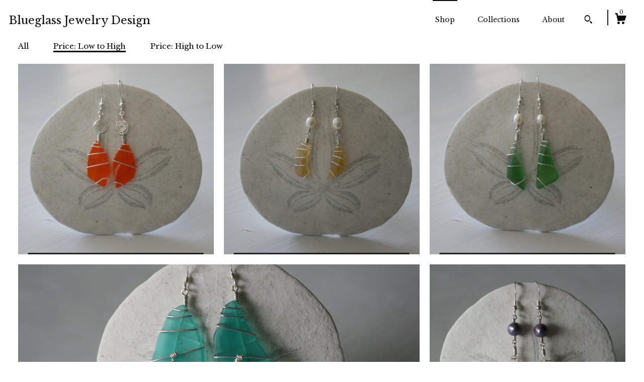

--- FILE ---
content_type: text/html; charset=UTF-8
request_url: https://www.blueglassjewelry.com/shop?page=5&order=price_asc
body_size: 9995
content:
<!DOCTYPE html>
<html prefix="og: http://ogp.me/ns#" lang="en">
    <head>
        <meta name="viewport" content="width=device-width, initial-scale=1, user-scalable=yes"/><meta property="content-type" content="text/html; charset=UTF-8" />
    <meta property="X-UA-Compatible" content="IE=edge" /><link rel="icon" href="https://i.etsystatic.com/6430322/r/isla/22dc78/51306388/isla_75x75.51306388_h6emqs24.jpg" type="image/x-icon" /><meta name="description" content="Recycled Glass Jewelry Handcrafted in Beautiful BC" />

<meta property="og:url" content="https://www.blueglassjewelry.com//shop?page=5&order=price_asc" />
<meta property="og:type" content="website" />
<meta property="og:title" content="Blueglass Jewelry Design" />
<meta property="og:description" content="Recycled Glass Jewelry Handcrafted in Beautiful BC" />
<meta property="og:image" content="https://i.etsystatic.com/isa/9e9f11/4344433992/isa_fullxfull.4344433992_ejs2.jpg?version=0" />
<meta property="og:site_name" content="Blueglass Jewelry Design" />

<meta name="twitter:card" content="summary_large_image" />
<meta name="twitter:title" content="Blueglass Jewelry Design" />
<meta name="twitter:description" content="Recycled Glass Jewelry Handcrafted in Beautiful BC" />
<meta name="twitter:image" content="https://i.etsystatic.com/isa/9e9f11/4344433992/isa_fullxfull.4344433992_ejs2.jpg?version=0" /><link rel="canonical" href="https://www.blueglassjewelry.com/shop" /><script nonce="oPZsBxuvknVcNDNIX7PNcmnd">
    !function(e){var r=e.__etsy_logging={};r.errorQueue=[],e.onerror=function(e,o,t,n,s){r.errorQueue.push([e,o,t,n,s])},r.firedEvents=[];r.perf={e:[],t:!1,MARK_MEASURE_PREFIX:"_etsy_mark_measure_",prefixMarkMeasure:function(e){return"_etsy_mark_measure_"+e}},e.PerformanceObserver&&(r.perf.o=new PerformanceObserver((function(e){r.perf.e=r.perf.e.concat(e.getEntries())})),r.perf.o.observe({entryTypes:["element","navigation","longtask","paint","mark","measure","resource","layout-shift"]}));var o=[];r.eventpipe={q:o,logEvent:function(e){o.push(e)},logEventImmediately:function(e){o.push(e)}};var t=!(Object.assign&&Object.values&&Object.fromEntries&&e.Promise&&Promise.prototype.finally&&e.NodeList&&NodeList.prototype.forEach),n=!!e.CefSharp||!!e.__pw_resume,s=!e.PerformanceObserver||!PerformanceObserver.supportedEntryTypes||0===PerformanceObserver.supportedEntryTypes.length,a=!e.navigator||!e.navigator.sendBeacon,p=t||n,u=[];t&&u.push("fp"),s&&u.push("fo"),a&&u.push("fb"),n&&u.push("fg"),r.bots={isBot:p,botCheck:u}}(window);
</script>
        <title>Blueglass Jewelry Design</title>
    <link rel="stylesheet" href="https://www.etsy.com/ac/sasquatch/css/custom-shops/themes/zephyr/main.2ee84c9600b38b.css" type="text/css" />
        <style id="font-style-override">
    @import url(https://fonts.googleapis.com/css?family=Libre+Baskerville:400,700);

    body, .btn, button {
        font-family: 'Libre Baskerville';
    }

    h1, .h1, h2, .h2, h3, .h3, h4,
    .h4, h5, .h5, h6, .h6 {
        font-family: 'Libre Baskerville';
        font-weight: 700;
    }

    strong, .strong {
        font-weight: 700;
    }

    .primary-font {
        font-family: 'Libre Baskerville';
    }

    .secondary-font {
        font-family: 'Libre Baskerville';
    }

</style>
        <style id="theme-style-overrides"> body {  background: #FFFFFF;  color: #000000; } code, code a {  background: #0F1217;  color: #ffffff; } .announcement, .page-header, .page-header:before, .page-header-inner {  background: #0F1217;  color: #ffffff; } header, .nav-wrapper {  background: #FFFFFF; } header a, .featured-listings a, .items-pager a, .collection a, .listing-share .share-list a, .error-content a {  color: #000000;  border-color: #000000; } .sort-options a, .shipping-locale a, .listing-share a, .related-listing a, .thanks a, .search-trigger, .search-results a, .post-content a, .post-navigation a, .eu-dispute-link, .eu-dispute-content a, .eu-dispute-trigger-link, .reviews .anchor-destination {  color: #000000; } .sort-options .sort-menu-options ul, .sort-options .sort-menu-options li a {  background-color: #0F1217;  color: #ffffff; } .top-footer span, .blog-share-links span, .listing-purchase-box .custom-select .caret:after, .cart-trigger .cart-count, .cart-trigger {  color: #000000; } .email-subscribe-input-group .subscribe-input-body {  border-color: #000000;  color: #000000; } .email-subscribe-input-group .subscribe-input-body:-moz-placeholder, .email-subscribe-input-group .subscribe-input-body:-ms-input-placeholder {  color: #000000; } .email-subscribe-input-group .subscribe-input-body::-moz-placeholder {  color: #000000; } .email-subscribe-input-group .subscribe-input-body::-webkit-input-placeholder {  color: #000000; } .email-subscribe-input-group .subscribe-btn {  color: #000000; } .search input:-moz-placeholder, .search input:-ms-input-placeholder {  color: #ffffff; } .search input::-moz-placeholder {  color: #ffffff; } .search input::-webkit-input-placeholder {  color: #ffffff; } .nav-toggle .patty, .nav-toggle:before, .nav-toggle:after, .section-title:before, .section-title:after {  background: #000000; } .thumbnail-gallery.paginate-thumbnails .paginate-button, .related-links span:hover,  .listing-share .share-list a:hover, .blog-share-links span:hover, .social-media span:hover,  .thanks a:hover {  color: #0F1217; } .collection:hover .collection-highlight, .collection-card .collection-highlight {  background: #000000; } .card-label-inner span, .search .ss-search {  color: #ffffff; } .featured-listings-container .slick-dots button, .module-about-photos .slick-dots button, .about-carousel .slick-dots button, .card-label, .collection-highlight, .header.full-header .search, .compact-header .search, .cart-trigger-wrapper:before, .cart-trigger-wrapper:after {  background: #0F1217; } .listing .listing-card .card-label .card-label-inner .price, .featured-listings-container .featured-listings .featured-listings-slide .listing-details .inner-listing-details, .items-pager .pages .page-link.selected, .sort-options a.is-active, a.pager-arrow, a.carousel-arrow, .thumbnail-gallery .ss-icon, .full-post .post-item, .post-item-content, .thanks .order-confirmation-section .thanks-content, .listing-purchase-box .custom-select, .featured-listings .listing-card .inner-listing-details:hover .btn, .compact-header .nav-wrapper nav ul li a.nav-selected, .featured-listings .featured-listings-slide .listing-details .inner-listing-details .featured-item-cta {  border-color: #0F1217; } .featured-listings .featured-listings-slide .listing-details .inner-listing-details:hover .featured-item-cta {  border-color: #000000; } header .search-trigger:after {  border-top-color: #0F1217; } a.pager-arrow, a.carousel-arrow, .thumbnail-gallery .ss-icon, .module-about-photos .direction-button {  background: #0F1217 !important;  color: #ffffff !important; } .listing-purchase-box .custom-select:hover {  border-color: #000000; } .pager-arrow, .carousel-arrow {  background: #0F1217;  color: #ffffff; } .post-item-content {  color: #000000; } .full-post .post-item.with-featured-image .post-title-wrapper {  background: #FFFFFF;  border-color: #0F1217; } .listing-purchase-box .actions .btn, .post-item-link:hover .post-item-content, .section-title {  border-color: #000000; } .btn {  background: #0F1217;  color: #ffffff; } .post-side-bar:before, .collection-card-inner:after, .collection .collection-label:after, .collection-details:before, .featured-listings .listing-card .listing-details:hover .btn, .listing-purchase-box .btn, .related-listing .price:before, .thumbnail-gallery .thumbnail .listing-image:before, .error-content .card .price:before, .post-navigation:before {  background: #0F1217; } .listing-purchase-box button.btn {  color: #ffffff; } @media (max-width: 899px) {  .card-label-inner span {   color: #000000;  } } .module-event-item {  border-color: #0F1217; }</style>
        
    </head>
    <body class="cart-dropdown" data-nnc="3:1768598487:ZxTw5grZ8qCozPVrwaO-he-WfBpC:ea2ac4344dded60e9e57d619cf1a767877e0f052de173d6a7699fee1b2b52565" itemscope itemtype="http://schema.org/LocalBusiness">
        
        <div class="page">
    <div data-module="peeking-header">
    <header data-module="fixed-header">
        <div class="full-header header left-brand-right-nav
        
        title-only
        
                no-icon
                
            
        ">
            <div class="col-group">
                <div class="col-xs-5 primary-font branding-wrapper">
                        <a class="branding" href="/">
                            <span class="shop-name">
                                    <div class="region region-global" data-region="global">
    <div class="module pages-module module-shop-name module-1034749975454 " data-module="shop-name">
        <div class="module-inner" data-ui="module-inner">
            <span class="module-shop-name-text shop-name" data-ui="text" itemprop="name">
    Blueglass Jewelry Design
</span>
        </div>
    </div>
</div>
                            </span>
                        </a>
                </div>

                <div class="col-xs-7">
                    <ul class="nav">
                        <li class="nav-selected">
    <a href="/shop">Shop</a>
</li>
                        
                        <li class="">
    <a href="/collections">Collections</a>
</li>
                        <li class="">
    <a href="/about">About</a>
</li>
                        
                        

                        
                            <li>
                                    <div data-module="search-trigger" class="site-search">
        <button class="ss-etsy ss-search search-trigger" data-ui="search-trigger" aria-label="Search"></button>
        <form data-ui="search-bar" class="search" action="/search">
            <input name="q" type="text" placeholder="Search..." aria-label="Search">
            <div class="ss-etsy ss-search"></div>
        </form>
    </div>
                            </li>

                        <li class="nav-cart">
                            <div class="cart-trigger-wrapper">
                                <button data-module="cart-trigger" class="ss-etsy ss-cart cart-trigger" aria-label="Cart">
                                    <span class="cart-count" data-ui="cart-count">0</span>
                                </button>
                            </div>
                        </li>
                    </ul>
                </div>
            </div>
        </div>

        <div data-module="hamburger-nav" class="compact-header 
    title-only
    
            no-icon
            
        
    ">
    <div class="nav-wrapper">
        <div class="col-group">
            <div class="col-xs-7 col-sm-8 col-md-9 branding primary-font">
                 <h1 class="h2 logo"> 
                
                    
    <a href="/" class="logo-shop-name">
            <div class="region region-global" data-region="global">
    <div class="module pages-module module-shop-name module-1034749975454 " data-module="shop-name">
        <div class="module-inner" data-ui="module-inner">
            <span class="module-shop-name-text shop-name" data-ui="text" itemprop="name">
    Blueglass Jewelry Design
</span>
        </div>
    </div>
</div>
    </a>

                
                 </h1> 
            </div>

            <div class="col-xs-5 col-sm-4 col-md-3">
                <button aria-label="toggle navigation" class="nav-toggle" data-ui="toggle">
                    <div class="patty"></div>
                </button>

                <div class="cart-trigger-wrapper">
                    <button data-module="cart-trigger" class="ss-etsy ss-cart cart-trigger" aria-label="Cart">
                        <span class="cart-count" data-ui="cart-count">0</span>
                    </button>
                </div>

                        <div data-module="search-trigger" class="site-search">
        <button class="ss-etsy ss-search search-trigger" data-ui="search-trigger" aria-label="Search"></button>
        <form data-ui="search-bar" class="search" action="/search">
            <input name="q" type="text" placeholder="Search..." aria-label="Search">
            <div class="ss-etsy ss-search"></div>
        </form>
    </div>
            </div>
        </div>
        <nav>
            <ul>
                    <li class="nav-selected">
    <a href="/shop">Shop</a>
</li>                    <li class="">
    <a href="/collections">Collections</a>
</li>                    <li class="">
    <a href="/about">About</a>
</li>

                    <li class="">
    <a href="/contact-us">Contact Us</a>
</li>            </ul>
        </nav>
    </div>

    <div class="blocker" data-ui="toggle"></div>
</div>
    </header>
</div>
    
    
    
    <div class="col-group col-centered shop-listings">
            <div class="col-group col-centered listing-card-grid  ">
        <div class="sort-options">
    <div class="sort-links">
        <ul>
                <li>
                    <a class="" href="/shop">All</a>
                </li>
                <li>
                    <a class="is-active" href="/shop?order=price_asc">Price: Low to High</a>
                </li>
                <li>
                    <a class="" href="/shop?order=price_desc">Price: High to Low</a>
                </li>
        </ul>
    </div>
    <div class="sort-menu">
        Sort By:
        <div class="sort-menu-options" data-module="shop-sections-menu">
            <a href="#" role="button" aria-haspopup="true"  data-ui="menu-trigger">
                <span data-ui="selected-item-label"></span>
                <span class="ss-icon ss-dropdown"></span>
            </a>
            <ul data-ui="menu">
                    <li>
                        <a class="" href="/shop">
                            All
                        </a>
                    </li>
                    <li>
                        <a class="selected" href="/shop?order=price_asc">
                            Price: Low to High
                        </a>
                    </li>
                    <li>
                        <a class="" href="/shop?order=price_desc">
                            Price: High to Low
                        </a>
                    </li>
            </ul>
        </div>
    </div>
</div>

    <div class="listing-card-grid-inner">
                    <div class="listing">
                <a class="listing-card" href="//www.blueglassjewelry.com/listing/605601101/orange-recycled-glass-earrings-with">
                    <div class="listing-image" style="background-image: url('https://i.etsystatic.com/6430322/r/il/535e55/1518272233/il_fullxfull.1518272233_nmwe.jpg');"></div>
                    <span class="card-label">
                        <span class="card-label-inner">
                            <span class="title">Orange Recycled Glass Earrings with Silver Spirals</span>

                                <span class="price">$25.55</span>
                        </span>
                    </span>
                </a>
            </div>
            <div class="listing">
                <a class="listing-card" href="//www.blueglassjewelry.com/listing/591823410/white-pearl-yellow-recycled-glass-wire">
                    <div class="listing-image" style="background-image: url('https://i.etsystatic.com/6430322/r/il/f370dc/1471046398/il_fullxfull.1471046398_e2tr.jpg');"></div>
                    <span class="card-label">
                        <span class="card-label-inner">
                            <span class="title">White Pearl & Yellow Recycled Glass Wire Wrapped Earrings</span>

                                <span class="price">$25.55</span>
                        </span>
                    </span>
                </a>
            </div>
            <div class="listing">
                <a class="listing-card" href="//www.blueglassjewelry.com/listing/605600177/green-recycled-glass-earrings-with-white">
                    <div class="listing-image" style="background-image: url('https://i.etsystatic.com/6430322/r/il/3961f3/1471011246/il_fullxfull.1471011246_7q7z.jpg');"></div>
                    <span class="card-label">
                        <span class="card-label-inner">
                            <span class="title">Green Recycled Glass Earrings with White Pearls</span>

                                <span class="price">$25.55</span>
                        </span>
                    </span>
                </a>
            </div>
            <div class="listing">
                <a class="listing-card" href="//www.blueglassjewelry.com/listing/605835543/turquoise-recycled-glass-earrings-with">
                    <div class="listing-image" style="background-image: url('https://i.etsystatic.com/6430322/r/il/51b1c3/1471840812/il_fullxfull.1471840812_947p.jpg');"></div>
                    <span class="card-label">
                        <span class="card-label-inner">
                            <span class="title">Turquoise Recycled Glass Earrings with White Pearls</span>

                                <span class="price">$25.55</span>
                        </span>
                    </span>
                </a>
            </div>
            <div class="listing">
                <a class="listing-card" href="//www.blueglassjewelry.com/listing/605835845/purple-pearl-white-recycled-glass">
                    <div class="listing-image" style="background-image: url('https://i.etsystatic.com/6430322/r/il/6ca5fb/1471842104/il_fullxfull.1471842104_gu1u.jpg');"></div>
                    <span class="card-label">
                        <span class="card-label-inner">
                            <span class="title">Purple Pearl & White Recycled Glass Earrings</span>

                                <span class="price">$25.55</span>
                        </span>
                    </span>
                </a>
            </div>
            <div class="listing">
                <a class="listing-card" href="//www.blueglassjewelry.com/listing/605829073/green-pearl-white-recycled-glass">
                    <div class="listing-image" style="background-image: url('https://i.etsystatic.com/6430322/r/il/d2bd9d/1519078081/il_fullxfull.1519078081_jnq8.jpg');"></div>
                    <span class="card-label">
                        <span class="card-label-inner">
                            <span class="title">Green Pearl & White Recycled Glass Earrings</span>

                                <span class="price">$25.55</span>
                        </span>
                    </span>
                </a>
            </div>
            <div class="listing">
                <a class="listing-card" href="//www.blueglassjewelry.com/listing/592042794/pink-pearl-white-recycled-glass-earrings">
                    <div class="listing-image" style="background-image: url('https://i.etsystatic.com/6430322/r/il/e65523/1519070325/il_fullxfull.1519070325_drl2.jpg');"></div>
                    <span class="card-label">
                        <span class="card-label-inner">
                            <span class="title">Pink Pearl & White Recycled Glass Earrings</span>

                                <span class="price">$25.55</span>
                        </span>
                    </span>
                </a>
            </div>
            <div class="listing">
                <a class="listing-card" href="//www.blueglassjewelry.com/listing/605833867/lavender-recycled-glass-white-pearl">
                    <div class="listing-image" style="background-image: url('https://i.etsystatic.com/6430322/r/il/b5263a/1519095243/il_fullxfull.1519095243_8jwp.jpg');"></div>
                    <span class="card-label">
                        <span class="card-label-inner">
                            <span class="title">Lavender Recycled Glass & White Pearl Earrings</span>

                                <span class="price">$25.55</span>
                        </span>
                    </span>
                </a>
            </div>
            <div class="listing">
                <a class="listing-card" href="//www.blueglassjewelry.com/listing/605827829/pink-recycled-glass-white-pearl-earrings">
                    <div class="listing-image" style="background-image: url('https://i.etsystatic.com/6430322/r/il/32d790/1471812762/il_fullxfull.1471812762_6f7d.jpg');"></div>
                    <span class="card-label">
                        <span class="card-label-inner">
                            <span class="title">Pink Recycled Glass & White Pearl Earrings</span>

                                <span class="price">$25.55</span>
                        </span>
                    </span>
                </a>
            </div>
            <div class="listing">
                <a class="listing-card" href="//www.blueglassjewelry.com/listing/605592277/silver-spiral-blue-recycled-glass">
                    <div class="listing-image" style="background-image: url('https://i.etsystatic.com/6430322/r/il/71a14f/1470982148/il_fullxfull.1470982148_lxmg.jpg');"></div>
                    <span class="card-label">
                        <span class="card-label-inner">
                            <span class="title">Silver Spiral & Blue Recycled Glass Earrings</span>

                                <span class="price">$25.55</span>
                        </span>
                    </span>
                </a>
            </div>
            <div class="listing">
                <a class="listing-card" href="//www.blueglassjewelry.com/listing/592049084/yellow-recycled-glass-white-pearl">
                    <div class="listing-image" style="background-image: url('https://i.etsystatic.com/6430322/r/il/12a34d/1519094021/il_fullxfull.1519094021_m5kw.jpg');"></div>
                    <span class="card-label">
                        <span class="card-label-inner">
                            <span class="title">Yellow Recycled Glass & White Pearl Earrings with Silver Spirals</span>

                                <span class="price">$25.55</span>
                        </span>
                    </span>
                </a>
            </div>
            <div class="listing">
                <a class="listing-card" href="//www.blueglassjewelry.com/listing/605840221/yellow-recycled-glass-black-pearl">
                    <div class="listing-image" style="background-image: url('https://i.etsystatic.com/6430322/r/il/a09263/1471856342/il_fullxfull.1471856342_pg73.jpg');"></div>
                    <span class="card-label">
                        <span class="card-label-inner">
                            <span class="title">Yellow Recycled Glass & Black Pearl Earrings with Silver Spirals</span>

                                <span class="price">$25.55</span>
                        </span>
                    </span>
                </a>
            </div>
            <div class="listing">
                <a class="listing-card" href="//www.blueglassjewelry.com/listing/605843859/green-recycled-glass-wire-wrapped">
                    <div class="listing-image" style="background-image: url('https://i.etsystatic.com/6430322/r/il/3a9afd/1519127789/il_fullxfull.1519127789_khc8.jpg');"></div>
                    <span class="card-label">
                        <span class="card-label-inner">
                            <span class="title">Green Recycled Glass Wire Wrapped Earrings</span>

                                <span class="price">$25.55</span>
                        </span>
                    </span>
                </a>
            </div>
            <div class="listing">
                <a class="listing-card" href="//www.blueglassjewelry.com/listing/605836429/turquoise-recycled-glass-silver-spiral">
                    <div class="listing-image" style="background-image: url('https://i.etsystatic.com/6430322/r/il/6c69a5/1519103715/il_fullxfull.1519103715_afcf.jpg');"></div>
                    <span class="card-label">
                        <span class="card-label-inner">
                            <span class="title">Turquoise Recycled Glass & Silver Spiral Earrings</span>

                                <span class="price">$25.55</span>
                        </span>
                    </span>
                </a>
            </div>
            <div class="listing">
                <a class="listing-card" href="//www.blueglassjewelry.com/listing/605838391/silver-spiral-emerald-green-recycled">
                    <div class="listing-image" style="background-image: url('https://i.etsystatic.com/6430322/r/il/eda66b/1471850350/il_fullxfull.1471850350_lvnt.jpg');"></div>
                    <span class="card-label">
                        <span class="card-label-inner">
                            <span class="title">Silver Spiral & Emerald Green Recycled Glass Wire Wrapped Earrings</span>

                                <span class="price">$25.55</span>
                        </span>
                    </span>
                </a>
            </div>
            <div class="listing">
                <a class="listing-card" href="//www.blueglassjewelry.com/listing/605840849/white-recycled-glass-earrings-with-mint">
                    <div class="listing-image" style="background-image: url('https://i.etsystatic.com/6430322/r/il/0f3d57/1471858494/il_fullxfull.1471858494_jh3y.jpg');"></div>
                    <span class="card-label">
                        <span class="card-label-inner">
                            <span class="title">White Recycled Glass Earrings with Mint Green Pearls</span>

                                <span class="price">$25.55</span>
                        </span>
                    </span>
                </a>
            </div>
            <div class="listing">
                <a class="listing-card" href="//www.blueglassjewelry.com/listing/589816148/mint-green-pearl-silver-spiral-studs">
                    <div class="listing-image" style="background-image: url('https://i.etsystatic.com/6430322/r/il/00014f/1463785616/il_fullxfull.1463785616_teak.jpg');"></div>
                    <span class="card-label">
                        <span class="card-label-inner">
                            <span class="title">Mint Green Pearl & Silver Spiral Studs</span>

                                <span class="price">$29.30</span>
                        </span>
                    </span>
                </a>
            </div>
            <div class="listing">
                <a class="listing-card" href="//www.blueglassjewelry.com/listing/589814096/silver-spiral-black-pearl-studs">
                    <div class="listing-image" style="background-image: url('https://i.etsystatic.com/6430322/r/il/c9d031/1463778878/il_fullxfull.1463778878_7wsm.jpg');"></div>
                    <span class="card-label">
                        <span class="card-label-inner">
                            <span class="title">Silver Spiral & Black Pearl Studs</span>

                                <span class="price">$29.30</span>
                        </span>
                    </span>
                </a>
            </div>
            <div class="listing">
                <a class="listing-card" href="//www.blueglassjewelry.com/listing/589812438/cobalt-recycled-glass-studs-with-silver">
                    <div class="listing-image" style="background-image: url('https://i.etsystatic.com/6430322/r/il/00c97c/1511028343/il_fullxfull.1511028343_wb50.jpg');"></div>
                    <span class="card-label">
                        <span class="card-label-inner">
                            <span class="title">Cobalt Recycled Glass Studs with Silver Spirals</span>

                                <span class="price">$29.30</span>
                        </span>
                    </span>
                </a>
            </div>
            <div class="listing">
                <a class="listing-card" href="//www.blueglassjewelry.com/listing/603601165/orange-creamsicle-recycled-glass-studs">
                    <div class="listing-image" style="background-image: url('https://i.etsystatic.com/6430322/r/il/8191d2/1511032739/il_fullxfull.1511032739_opwf.jpg');"></div>
                    <span class="card-label">
                        <span class="card-label-inner">
                            <span class="title">Orange Creamsicle Recycled Glass Studs with Silver Spirals</span>

                                <span class="price">$29.30</span>
                        </span>
                    </span>
                </a>
            </div>
    </div>
            <div class="items-pager">
                <a aria-label="Previous page of results" class="pager-arrow page-link pager-backward" href="/shop?page=4&order=price_asc">
                    <span class="ss-icon ss-navigateleft"></span>
                </a>

        <div class="pages">
                    <a class="page-link " href="/shop?page=1&order=price_asc">1</a>
                    <a class="page-link " href="/shop?page=2&order=price_asc">2</a>
                    <a class="page-link " href="/shop?page=3&order=price_asc">3</a>
                    <a class="page-link " href="/shop?page=4&order=price_asc">4</a>
                    <a class="page-link selected" href="/shop?page=5&order=price_asc">5</a>
                    <a class="page-link " href="/shop?page=6&order=price_asc">6</a>
                    <a class="page-link " href="/shop?page=7&order=price_asc">7</a>
                    <a class="page-link " href="/shop?page=8&order=price_asc">8</a>
                    <span class="ellipsis">...</span>
                    <a class="page-link " href="/shop?page=10&order=price_asc">10</a>
        </div>

                <a aria-label="Next page of results" class="pager-arrow page-link pager-forward" href="/shop?page=6&order=price_asc">
                    <span class="ss-icon ss-navigateright"></span>
                </a>
    </div>
</div>
    </div>

    <div class="footer">
    <footer data-module="footer">
            <div class="top-footer">
                <div class="col-group col-centered footer-contents">
                    <div class="col-xs-12 col-lg-5">
                            
                    </div>
                    <div class="related-links
                        
                        col-offset-lg-6
                        col-xs-12 col-lg-6
                    ">
                                <a href="http://www.facebook.com/blueglassjewelry" target="_blank" aria-label="facebook">
                                    <span class="ss-icon ss-facebook" ></span>
                                </a>
                                <a href="http://twitter.com/blueglassJD" target="_blank" aria-label="twitter">
                                    <span class="ss-icon ss-twitter" ></span>
                                </a>
                                <a href="https://www.instagram.com/blueglassjewelrydesign/" target="_blank" aria-label="instagram">
                                    <span class="ss-icon ss-instagram" ></span>
                                </a>
                    </div>
                </div>
            </div>

        <div class="bottom-footer">
            <div class="col-group col-centered footer-contents">
                <div class="left-links col-xs-12 col-lg-6">
                        <a href="/contact-us">Contact Us</a>

                        <a href="/policy">Shipping and Policies</a>
                </div>

                <div class="col-xs-12 col-lg-6 col-xs-6 text-right">
                    <div class="footer-powered">
                        <span class="copyright">All rights reserved &copy; 2026 Blueglass Jewelry Design.</span>
                        <a href="https://www.etsy.com/pattern?ref=blueglassjewelry-pwrdby" target="_blank" data-no-preview-hijack>
    Powered by Etsy
</a>
                    </div>
                </div>
            </div>
        </div>
    </footer>

        <div data-module="cart" class="cart" role="dialog">
        <div class="store-cart-container" data-ui="cart-box" tabindex="0">
            <div class="store-cart-box">
                <div class="cart-header">
                        <span class="item-count">0 items in your cart</span>
                    <button class="close-cart" data-ui="close-cart" aria-label="Close">Close</button>
                    <button class="close-cart-x-button" data-ui="close-cart" aria-label="Close"> <span class="close-cart-x-icon"></span> </button>
                </div>

                <div class="cart-content clearfix" data-ui="cart-content">
                        <div class="cart-empty">
                            <h3>Keep shopping! :)</h3>
                        </div>
                </div>

            </div>
        </div>
    </div>
     <div class="impressum-form-container">
    <div class="impressum impressum-form" data-ui="impressum">
        <div class="inner-container">
            <div class="impressum-header">
                <h3>Legal imprint</h3>
                <div class="impressum-content" data-ui="impressum-content"></div>
            </div>
             <div class="impressum-close-btn form-button-container">
                <button class="btn" data-ui="impressum-close-btn">
                    <span class="btn-text">Close</span>
                </button>
            </div>
        </div>
    </div>
</div>    </div>
</div>
        
        <script nonce="oPZsBxuvknVcNDNIX7PNcmnd">
    window.Etsy = window.Etsy || {};
    window.Etsy.Context = {"page_guid":"1015d6d88837.fcbf3b239a73a40c2e89.00","clientlogger":{"is_enabled":true,"endpoint":"\/clientlog","logs_per_page":6,"id":"Eu1RLA72XUMQhzVFKbwgjTOuJHb2","digest":"95b92a46405bd360df728cd42b9a9c66e93ed283","enabled_features":["info","warn","error","basic","uncaught"]}};
</script>

<script nonce="oPZsBxuvknVcNDNIX7PNcmnd">
    __webpack_public_path__ = "https://www.etsy.com/ac/evergreenVendor/js/en-US/"
</script>
    <script src="https://www.etsy.com/ac/evergreenVendor/js/en-US/vendor_bundle.1e397356b19ae5cf6c49.js" nonce="oPZsBxuvknVcNDNIX7PNcmnd" defer></script>
    <script src="https://www.etsy.com/paula/v3/polyfill.min.js?etsy-v=v5&flags=gated&features=AbortController%2CDOMTokenList.prototype.@@iterator%2CDOMTokenList.prototype.forEach%2CIntersectionObserver%2CIntersectionObserverEntry%2CNodeList.prototype.@@iterator%2CNodeList.prototype.forEach%2CObject.preventExtensions%2CString.prototype.anchor%2CString.raw%2Cdefault%2Ces2015%2Ces2016%2Ces2017%2Ces2018%2Ces2019%2Ces2020%2Ces2021%2Ces2022%2Cfetch%2CgetComputedStyle%2CmatchMedia%2Cperformance.now" nonce="oPZsBxuvknVcNDNIX7PNcmnd" defer></script>
    <script src="https://www.etsy.com/ac/evergreenVendor/js/en-US/custom-shops/themes/zephyr/main.384473957b62b4b41a16.js" nonce="oPZsBxuvknVcNDNIX7PNcmnd" defer></script>
        <script type='text/javascript' nonce='oPZsBxuvknVcNDNIX7PNcmnd'>
    window.__etsy_logging=window.__etsy_logging||{perf:{}};window.__etsy_logging.url="\/\/www.etsy.com\/bcn\/beacon";window.__etsy_logging.defaults={"ab":{"xplat.runtime_config_service.ramp":["on","x","b4354c"],"custom_shops.buyer.SSL_base_redirect":["on","x","6b51d2"],"custom_shops.domains.multiple_connected_support":["on","x","ffc63f"],"osx.swedish_language":["off","x","4424ac"],"custom_shops.ssl_enabled":["on","x","74c2fc"],"custom_shops.language_translation_control":["on","x","211770"],"custom_shops.sellers.dashboard.pages":["on","x","12e2b2"],"iat.mt.de":["ineligible","e","6fe2bd"],"iat.mt.fr":["ineligible","e","781db2"],"made_for_cats.persotools.personalization_charging_cart":["off","x","74ea89"],"checkout.price_decreased_in_cart_message":["on","x","9e7469"],"checkout\/covid_shipping_restrictions":["ineligible","e","153e2d"],"checkout.memoize_purchase_state_verifier_error":["on","x","164c8f"],"checkout.use_memoized_purchase_state_data_to_verify_listing_restoration":["on","x","7aef85"],"checkout.split_shop_and_listing_cart_purchase_state_verification":["off","x","3cc63a"],"fulfillment_platform.country_to_country_multi_edd.web":["on","x","545db4"],"fulfillment_platform.country_to_country_multi_edd.boe":["ineligible","e","4b02c5"],"eu_crd_compliance.sellers":["on","x","1060a1"],"android_image_filename_hack":["ineligible","e","9c9013"],"custom_shops.sellers.pattern_only_listings":["on","x","c9aef0"],"disambiguate_usd_outside_usa":["ineligible","e","c8897d"],"builda_scss":["sasquatch","x","96bd82"],"web_components.mustache_filter_request":["on","x","fa4665"],"custom_shops.custom_pages.events":["on","x","6d3e42"],"custom_shops.custom_pages.gallery":["on","x","8fddb4"],"custom_shops.ad_track":["on","x","9a8e38"],"convos.guest_convos.guest_shardifier":["on","x","d9e244"],"custom_shops.sellers.search":["on","x","7a9a12"],"custom_shops.sellers.dashboard.module_featured":["on","x","9b0feb"],"custom_shops.sellers.secondary_font":["on","x","aa2c58"],"polyfills":["on","x","db574b"],"polyfill_experiment_4":["no_filtering","x","0e8409"]},"user_id":null,"page_guid":"1015d6d88837.fcbf3b239a73a40c2e89.00","page_guid_source":"guid-source-generated","version":1,"request_uuid":"Eu1RLA72XUMQhzVFKbwgjTOuJHb2","cdn-provider":"","header_fingerprint":"ua","header_signature":"5ea1461e449bce1cee11af152f6b3da8","ip_org":"Amazon.com","ref":"","loc":"http:\/\/www.blueglassjewelry.com\/shop?page=5&order=price_asc","locale_currency_code":"USD","pref_language":"en-US","region":"US","detected_currency_code":"USD","detected_language":"en-US","detected_region":"US","isWhiteListedMobileDevice":false,"isMobileRequestIgnoreCookie":false,"isMobileRequest":false,"isMobileDevice":false,"isMobileSupported":false,"isTabletSupported":false,"isTouch":false,"isEtsyApp":false,"isPreviewRequest":false,"isChromeInstantRequest":false,"isMozPrefetchRequest":false,"isTestAccount":false,"isSupportLogin":false,"isInternal":false,"isInWebView":false,"botCheck":["da","dc","ua"],"isBot":true,"isSyntheticTest":false,"event_source":"customshops","browser_id":"NxLBtM99N8NpufdIALHlMNX7Ooqg","gdpr_tp":3,"gdpr_p":3,"transcend_strategy_consent_loaded_status":"FetchMiss","transcend_strategy_initial_fetch_time_ms":null,"transcend_strategy_consent_reconciled_time_ms":null,"legacy_p":3,"legacy_tp":3,"cmp_tp":false,"cmp_p":false,"device_identifier":{"source":"new_uaid_cookie","value":"NxLBtM99N8NpufdIALHlMNX7Ooqg"},"page_time":215,"load_strategy":"page_navigation"};
    !function(e,t){var n=e.__etsy_logging,o=n.url,i=n.firedEvents,a=n.defaults,r=a.ab||{},s=n.bots.botCheck,c=n.bots.isBot;n.mergeObject=function(e){for(var t=1;t<arguments.length;t++){var n=arguments[t];for(var o in n)Object.prototype.hasOwnProperty.call(n,o)&&(e[o]=n[o])}return e};!a.ref&&(a.ref=t.referrer),!a.loc&&(a.loc=e.location.href),!a.webkit_page_visibility&&(a.webkit_page_visibility=t.webkitVisibilityState),!a.event_source&&(a.event_source="web"),a.event_logger="frontend",a.isIosApp&&!0===a.isIosApp?a.event_source="ios":a.isAndroidApp&&!0===a.isAndroidApp&&(a.event_source="android"),s.length>0&&(a.botCheck=a.botCheck||[],a.botCheck=a.botCheck.concat(s)),a.isBot=c,t.wasDiscarded&&(a.was_discarded=!0);var v=function(t){if(e.XMLHttpRequest){var n=new XMLHttpRequest;n.open("POST",o,!0),n.send(JSON.stringify(t))}};n.updateLoc=function(e){e!==a.loc&&(a.ref=a.loc,a.loc=e)},n.adminPublishEvent=function(n){"function"==typeof e.CustomEvent&&t.dispatchEvent(new CustomEvent("eventpipeEvent",{detail:n})),i.push(n)},n.preparePEPerfBeaconAbMismatchEventIfNecessary=function(){if(!0===n.shouldLogAbMismatch){var e=n.abVariantsForMismatchEvent;for(var t in r)if(Object.prototype.hasOwnProperty.call(r,t)){var o=r[t];if(void 0!==o){var i=o[0];if(void 0!==i){var a=e[t];void 0===a&&(a={});var s=a[i];void 0===s&&(s=[]),s.push({name:"default",selector:o[1],hash:o[2]}),a[i]=s,e[t]=a}}}n.abVariantsForMismatchEvent=e}},n.sendEvents=function(t,i){var s=a;if("perf"===i){var c={event_logger:i};n.asyncAb&&(n.preparePEPerfBeaconAbMismatchEventIfNecessary(),c.ab=n.mergeObject({},n.asyncAb,r)),s=n.mergeObject({},a,c)}var f={events:t,shared:s};e.navigator&&"function"==typeof e.navigator.sendBeacon?function(t){t.events.forEach((function(e){e.attempted_send_beacon=!0})),e.navigator.sendBeacon(o,JSON.stringify(t))||(t.events.forEach((function(e){e.send_beacon_failed=!0})),v(t))}(f):v(f),n.adminPublishEvent(f)}}(window,document);
</script>

<script type='text/javascript' nonce='oPZsBxuvknVcNDNIX7PNcmnd'>window.__etsy_logging.eventpipe.primary_complement={"attributes":{"guid":"1015d6d88c6a.b0bfdc3c58207b62d659.00","event_name":"default_primary_event_complementary","event_logger":"frontend","primary_complement":true}};!function(e){var t=e.__etsy_logging,i=t.eventpipe,n=i.primary_complement,o=t.defaults.page_guid,r=t.sendEvents,a=i.q,c=void 0,d=[],h=0,u="frontend",l="perf";function g(){var e,t,i=(h++).toString(16);return o.substr(0,o.length-2)+((t=2-(e=i).length)>0?new Array(t+1).join("0")+e:e)}function v(e){e.guid=g(),c&&(clearTimeout(c),c=void 0),d.push(e),c=setTimeout((function(){r(d,u),d=[]}),50)}!function(t){var i=document.documentElement;i&&(i.clientWidth&&(t.viewport_width=i.clientWidth),i.clientHeight&&(t.viewport_height=i.clientHeight));var n=e.screen;n&&(n.height&&(t.screen_height=n.height),n.width&&(t.screen_width=n.width)),e.devicePixelRatio&&(t.device_pixel_ratio=e.devicePixelRatio),e.orientation&&(t.orientation=e.orientation),e.matchMedia&&(t.dark_mode_enabled=e.matchMedia("(prefers-color-scheme: dark)").matches)}(n.attributes),v(n.attributes),i.logEvent=v,i.logEventImmediately=function(e){var t="perf"===e.event_name?l:u;e.guid=g(),r([e],t)},a.forEach((function(e){v(e)}))}(window);</script>
        <script nonce="oPZsBxuvknVcNDNIX7PNcmnd">
    window.dataLayer = [
    {
        "tp_consent": "yes",
        "Language": "en-US",
        "Region": "US",
        "Currency": "USD",
        "UAID": "NxLBtM99N8NpufdIALHlMNX7Ooqg",
        "DetectedRegion": "US",
        "uuid": 1768598487,
        "request_start_time": 1768598487
    }
];
</script>
<noscript>
    <iframe src="//www.googletagmanager.com/ns.html?id=GTM-TG543P"
        height="0" width="0" style="display:none;visibility:hidden"></iframe>
</noscript>
<script nonce='oPZsBxuvknVcNDNIX7PNcmnd'>
(function(w,d,s,l,i){w[l]=w[l]||[];w[l].push({'gtm.start':
new Date().getTime(),event:'gtm.js'});var f=d.getElementsByTagName(s)[0],
j=d.createElement(s),dl=l!='dataLayer'?'&l='+l:'';j.async=true;j.src=
'//www.googletagmanager.com/gtm.js?id='+i+dl;var n=d.querySelector('[nonce]');
n&&j.setAttribute('nonce',n.nonce||n.getAttribute('nonce'));f.parentNode.insertBefore(j,f);
})(window,document,'script','dataLayer','GTM-TG543P');

</script>
        <script nonce="oPZsBxuvknVcNDNIX7PNcmnd">
            window.PatternContext = {};
            window.PatternContext.ContactFormData = {"messages":{"contact_valid_name":"Please enter a valid name","contact_valid_email":"Please enter a valid Email","contact_msg_placeholder":"Click here to enter a message","contact_thanks_short":"Thanks for getting in touch!","contact_thanks_long":"We will get back to you as soon as we can. Meanwhile, you can check your email for receipt of the message.","contact_confirm":"Please confirm your email.","contact_signature":"Your friend,","contact_continue":"Continue Browsing","contact_loading":"Loading","contact_submit":"Submit","contact_email_label":"Email","contact_name_label":"Name","contact_terms":"By clicking submit, you agree to Etsy\u2019s <a href=\"http:\/\/www.etsy.com\/legal\/terms\" target=\"_blank\">Terms of Use<\/a> and <a href=\"http:\/\/www.etsy.com\/legal\/privacy\" target=\"_blank\">Privacy Policy<\/a>.","modal_close":"Close","general_contact_us":"Contact us"},"shop_display_name":"Blueglass Jewelry Design","listing":false};
        </script>
    </body>
</html>